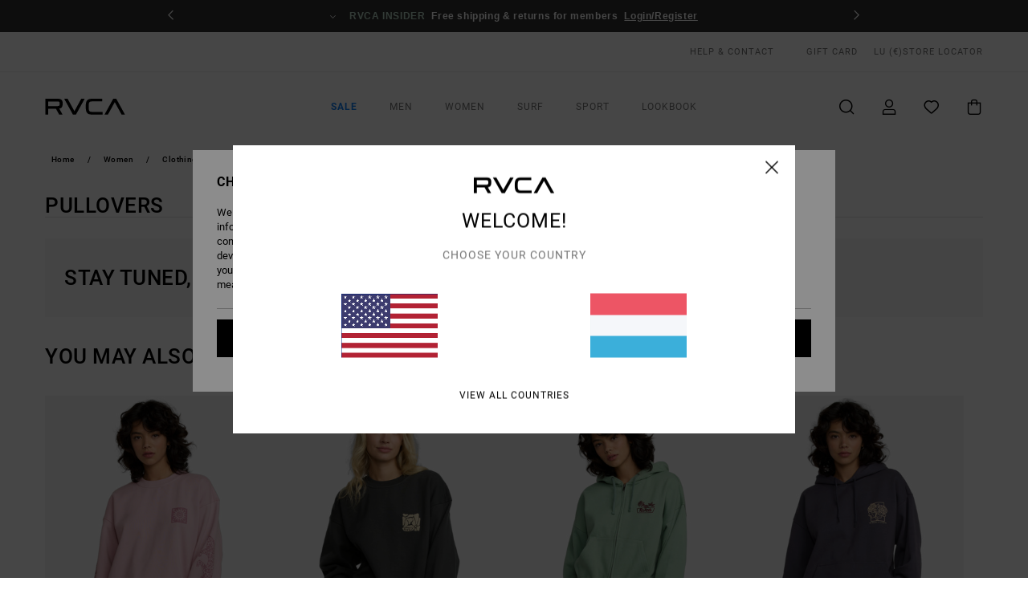

--- FILE ---
content_type: text/html; charset=utf-8
request_url: https://www.google.com/recaptcha/api2/anchor?ar=1&k=6LfTdaMhAAAAAEBGZOrngGsPM5u4o_M_dc9deYX3&co=aHR0cHM6Ly93d3cucnZjYS5sdTo0NDM.&hl=en&v=PoyoqOPhxBO7pBk68S4YbpHZ&size=invisible&anchor-ms=20000&execute-ms=30000&cb=7jz66anti4yo
body_size: 48661
content:
<!DOCTYPE HTML><html dir="ltr" lang="en"><head><meta http-equiv="Content-Type" content="text/html; charset=UTF-8">
<meta http-equiv="X-UA-Compatible" content="IE=edge">
<title>reCAPTCHA</title>
<style type="text/css">
/* cyrillic-ext */
@font-face {
  font-family: 'Roboto';
  font-style: normal;
  font-weight: 400;
  font-stretch: 100%;
  src: url(//fonts.gstatic.com/s/roboto/v48/KFO7CnqEu92Fr1ME7kSn66aGLdTylUAMa3GUBHMdazTgWw.woff2) format('woff2');
  unicode-range: U+0460-052F, U+1C80-1C8A, U+20B4, U+2DE0-2DFF, U+A640-A69F, U+FE2E-FE2F;
}
/* cyrillic */
@font-face {
  font-family: 'Roboto';
  font-style: normal;
  font-weight: 400;
  font-stretch: 100%;
  src: url(//fonts.gstatic.com/s/roboto/v48/KFO7CnqEu92Fr1ME7kSn66aGLdTylUAMa3iUBHMdazTgWw.woff2) format('woff2');
  unicode-range: U+0301, U+0400-045F, U+0490-0491, U+04B0-04B1, U+2116;
}
/* greek-ext */
@font-face {
  font-family: 'Roboto';
  font-style: normal;
  font-weight: 400;
  font-stretch: 100%;
  src: url(//fonts.gstatic.com/s/roboto/v48/KFO7CnqEu92Fr1ME7kSn66aGLdTylUAMa3CUBHMdazTgWw.woff2) format('woff2');
  unicode-range: U+1F00-1FFF;
}
/* greek */
@font-face {
  font-family: 'Roboto';
  font-style: normal;
  font-weight: 400;
  font-stretch: 100%;
  src: url(//fonts.gstatic.com/s/roboto/v48/KFO7CnqEu92Fr1ME7kSn66aGLdTylUAMa3-UBHMdazTgWw.woff2) format('woff2');
  unicode-range: U+0370-0377, U+037A-037F, U+0384-038A, U+038C, U+038E-03A1, U+03A3-03FF;
}
/* math */
@font-face {
  font-family: 'Roboto';
  font-style: normal;
  font-weight: 400;
  font-stretch: 100%;
  src: url(//fonts.gstatic.com/s/roboto/v48/KFO7CnqEu92Fr1ME7kSn66aGLdTylUAMawCUBHMdazTgWw.woff2) format('woff2');
  unicode-range: U+0302-0303, U+0305, U+0307-0308, U+0310, U+0312, U+0315, U+031A, U+0326-0327, U+032C, U+032F-0330, U+0332-0333, U+0338, U+033A, U+0346, U+034D, U+0391-03A1, U+03A3-03A9, U+03B1-03C9, U+03D1, U+03D5-03D6, U+03F0-03F1, U+03F4-03F5, U+2016-2017, U+2034-2038, U+203C, U+2040, U+2043, U+2047, U+2050, U+2057, U+205F, U+2070-2071, U+2074-208E, U+2090-209C, U+20D0-20DC, U+20E1, U+20E5-20EF, U+2100-2112, U+2114-2115, U+2117-2121, U+2123-214F, U+2190, U+2192, U+2194-21AE, U+21B0-21E5, U+21F1-21F2, U+21F4-2211, U+2213-2214, U+2216-22FF, U+2308-230B, U+2310, U+2319, U+231C-2321, U+2336-237A, U+237C, U+2395, U+239B-23B7, U+23D0, U+23DC-23E1, U+2474-2475, U+25AF, U+25B3, U+25B7, U+25BD, U+25C1, U+25CA, U+25CC, U+25FB, U+266D-266F, U+27C0-27FF, U+2900-2AFF, U+2B0E-2B11, U+2B30-2B4C, U+2BFE, U+3030, U+FF5B, U+FF5D, U+1D400-1D7FF, U+1EE00-1EEFF;
}
/* symbols */
@font-face {
  font-family: 'Roboto';
  font-style: normal;
  font-weight: 400;
  font-stretch: 100%;
  src: url(//fonts.gstatic.com/s/roboto/v48/KFO7CnqEu92Fr1ME7kSn66aGLdTylUAMaxKUBHMdazTgWw.woff2) format('woff2');
  unicode-range: U+0001-000C, U+000E-001F, U+007F-009F, U+20DD-20E0, U+20E2-20E4, U+2150-218F, U+2190, U+2192, U+2194-2199, U+21AF, U+21E6-21F0, U+21F3, U+2218-2219, U+2299, U+22C4-22C6, U+2300-243F, U+2440-244A, U+2460-24FF, U+25A0-27BF, U+2800-28FF, U+2921-2922, U+2981, U+29BF, U+29EB, U+2B00-2BFF, U+4DC0-4DFF, U+FFF9-FFFB, U+10140-1018E, U+10190-1019C, U+101A0, U+101D0-101FD, U+102E0-102FB, U+10E60-10E7E, U+1D2C0-1D2D3, U+1D2E0-1D37F, U+1F000-1F0FF, U+1F100-1F1AD, U+1F1E6-1F1FF, U+1F30D-1F30F, U+1F315, U+1F31C, U+1F31E, U+1F320-1F32C, U+1F336, U+1F378, U+1F37D, U+1F382, U+1F393-1F39F, U+1F3A7-1F3A8, U+1F3AC-1F3AF, U+1F3C2, U+1F3C4-1F3C6, U+1F3CA-1F3CE, U+1F3D4-1F3E0, U+1F3ED, U+1F3F1-1F3F3, U+1F3F5-1F3F7, U+1F408, U+1F415, U+1F41F, U+1F426, U+1F43F, U+1F441-1F442, U+1F444, U+1F446-1F449, U+1F44C-1F44E, U+1F453, U+1F46A, U+1F47D, U+1F4A3, U+1F4B0, U+1F4B3, U+1F4B9, U+1F4BB, U+1F4BF, U+1F4C8-1F4CB, U+1F4D6, U+1F4DA, U+1F4DF, U+1F4E3-1F4E6, U+1F4EA-1F4ED, U+1F4F7, U+1F4F9-1F4FB, U+1F4FD-1F4FE, U+1F503, U+1F507-1F50B, U+1F50D, U+1F512-1F513, U+1F53E-1F54A, U+1F54F-1F5FA, U+1F610, U+1F650-1F67F, U+1F687, U+1F68D, U+1F691, U+1F694, U+1F698, U+1F6AD, U+1F6B2, U+1F6B9-1F6BA, U+1F6BC, U+1F6C6-1F6CF, U+1F6D3-1F6D7, U+1F6E0-1F6EA, U+1F6F0-1F6F3, U+1F6F7-1F6FC, U+1F700-1F7FF, U+1F800-1F80B, U+1F810-1F847, U+1F850-1F859, U+1F860-1F887, U+1F890-1F8AD, U+1F8B0-1F8BB, U+1F8C0-1F8C1, U+1F900-1F90B, U+1F93B, U+1F946, U+1F984, U+1F996, U+1F9E9, U+1FA00-1FA6F, U+1FA70-1FA7C, U+1FA80-1FA89, U+1FA8F-1FAC6, U+1FACE-1FADC, U+1FADF-1FAE9, U+1FAF0-1FAF8, U+1FB00-1FBFF;
}
/* vietnamese */
@font-face {
  font-family: 'Roboto';
  font-style: normal;
  font-weight: 400;
  font-stretch: 100%;
  src: url(//fonts.gstatic.com/s/roboto/v48/KFO7CnqEu92Fr1ME7kSn66aGLdTylUAMa3OUBHMdazTgWw.woff2) format('woff2');
  unicode-range: U+0102-0103, U+0110-0111, U+0128-0129, U+0168-0169, U+01A0-01A1, U+01AF-01B0, U+0300-0301, U+0303-0304, U+0308-0309, U+0323, U+0329, U+1EA0-1EF9, U+20AB;
}
/* latin-ext */
@font-face {
  font-family: 'Roboto';
  font-style: normal;
  font-weight: 400;
  font-stretch: 100%;
  src: url(//fonts.gstatic.com/s/roboto/v48/KFO7CnqEu92Fr1ME7kSn66aGLdTylUAMa3KUBHMdazTgWw.woff2) format('woff2');
  unicode-range: U+0100-02BA, U+02BD-02C5, U+02C7-02CC, U+02CE-02D7, U+02DD-02FF, U+0304, U+0308, U+0329, U+1D00-1DBF, U+1E00-1E9F, U+1EF2-1EFF, U+2020, U+20A0-20AB, U+20AD-20C0, U+2113, U+2C60-2C7F, U+A720-A7FF;
}
/* latin */
@font-face {
  font-family: 'Roboto';
  font-style: normal;
  font-weight: 400;
  font-stretch: 100%;
  src: url(//fonts.gstatic.com/s/roboto/v48/KFO7CnqEu92Fr1ME7kSn66aGLdTylUAMa3yUBHMdazQ.woff2) format('woff2');
  unicode-range: U+0000-00FF, U+0131, U+0152-0153, U+02BB-02BC, U+02C6, U+02DA, U+02DC, U+0304, U+0308, U+0329, U+2000-206F, U+20AC, U+2122, U+2191, U+2193, U+2212, U+2215, U+FEFF, U+FFFD;
}
/* cyrillic-ext */
@font-face {
  font-family: 'Roboto';
  font-style: normal;
  font-weight: 500;
  font-stretch: 100%;
  src: url(//fonts.gstatic.com/s/roboto/v48/KFO7CnqEu92Fr1ME7kSn66aGLdTylUAMa3GUBHMdazTgWw.woff2) format('woff2');
  unicode-range: U+0460-052F, U+1C80-1C8A, U+20B4, U+2DE0-2DFF, U+A640-A69F, U+FE2E-FE2F;
}
/* cyrillic */
@font-face {
  font-family: 'Roboto';
  font-style: normal;
  font-weight: 500;
  font-stretch: 100%;
  src: url(//fonts.gstatic.com/s/roboto/v48/KFO7CnqEu92Fr1ME7kSn66aGLdTylUAMa3iUBHMdazTgWw.woff2) format('woff2');
  unicode-range: U+0301, U+0400-045F, U+0490-0491, U+04B0-04B1, U+2116;
}
/* greek-ext */
@font-face {
  font-family: 'Roboto';
  font-style: normal;
  font-weight: 500;
  font-stretch: 100%;
  src: url(//fonts.gstatic.com/s/roboto/v48/KFO7CnqEu92Fr1ME7kSn66aGLdTylUAMa3CUBHMdazTgWw.woff2) format('woff2');
  unicode-range: U+1F00-1FFF;
}
/* greek */
@font-face {
  font-family: 'Roboto';
  font-style: normal;
  font-weight: 500;
  font-stretch: 100%;
  src: url(//fonts.gstatic.com/s/roboto/v48/KFO7CnqEu92Fr1ME7kSn66aGLdTylUAMa3-UBHMdazTgWw.woff2) format('woff2');
  unicode-range: U+0370-0377, U+037A-037F, U+0384-038A, U+038C, U+038E-03A1, U+03A3-03FF;
}
/* math */
@font-face {
  font-family: 'Roboto';
  font-style: normal;
  font-weight: 500;
  font-stretch: 100%;
  src: url(//fonts.gstatic.com/s/roboto/v48/KFO7CnqEu92Fr1ME7kSn66aGLdTylUAMawCUBHMdazTgWw.woff2) format('woff2');
  unicode-range: U+0302-0303, U+0305, U+0307-0308, U+0310, U+0312, U+0315, U+031A, U+0326-0327, U+032C, U+032F-0330, U+0332-0333, U+0338, U+033A, U+0346, U+034D, U+0391-03A1, U+03A3-03A9, U+03B1-03C9, U+03D1, U+03D5-03D6, U+03F0-03F1, U+03F4-03F5, U+2016-2017, U+2034-2038, U+203C, U+2040, U+2043, U+2047, U+2050, U+2057, U+205F, U+2070-2071, U+2074-208E, U+2090-209C, U+20D0-20DC, U+20E1, U+20E5-20EF, U+2100-2112, U+2114-2115, U+2117-2121, U+2123-214F, U+2190, U+2192, U+2194-21AE, U+21B0-21E5, U+21F1-21F2, U+21F4-2211, U+2213-2214, U+2216-22FF, U+2308-230B, U+2310, U+2319, U+231C-2321, U+2336-237A, U+237C, U+2395, U+239B-23B7, U+23D0, U+23DC-23E1, U+2474-2475, U+25AF, U+25B3, U+25B7, U+25BD, U+25C1, U+25CA, U+25CC, U+25FB, U+266D-266F, U+27C0-27FF, U+2900-2AFF, U+2B0E-2B11, U+2B30-2B4C, U+2BFE, U+3030, U+FF5B, U+FF5D, U+1D400-1D7FF, U+1EE00-1EEFF;
}
/* symbols */
@font-face {
  font-family: 'Roboto';
  font-style: normal;
  font-weight: 500;
  font-stretch: 100%;
  src: url(//fonts.gstatic.com/s/roboto/v48/KFO7CnqEu92Fr1ME7kSn66aGLdTylUAMaxKUBHMdazTgWw.woff2) format('woff2');
  unicode-range: U+0001-000C, U+000E-001F, U+007F-009F, U+20DD-20E0, U+20E2-20E4, U+2150-218F, U+2190, U+2192, U+2194-2199, U+21AF, U+21E6-21F0, U+21F3, U+2218-2219, U+2299, U+22C4-22C6, U+2300-243F, U+2440-244A, U+2460-24FF, U+25A0-27BF, U+2800-28FF, U+2921-2922, U+2981, U+29BF, U+29EB, U+2B00-2BFF, U+4DC0-4DFF, U+FFF9-FFFB, U+10140-1018E, U+10190-1019C, U+101A0, U+101D0-101FD, U+102E0-102FB, U+10E60-10E7E, U+1D2C0-1D2D3, U+1D2E0-1D37F, U+1F000-1F0FF, U+1F100-1F1AD, U+1F1E6-1F1FF, U+1F30D-1F30F, U+1F315, U+1F31C, U+1F31E, U+1F320-1F32C, U+1F336, U+1F378, U+1F37D, U+1F382, U+1F393-1F39F, U+1F3A7-1F3A8, U+1F3AC-1F3AF, U+1F3C2, U+1F3C4-1F3C6, U+1F3CA-1F3CE, U+1F3D4-1F3E0, U+1F3ED, U+1F3F1-1F3F3, U+1F3F5-1F3F7, U+1F408, U+1F415, U+1F41F, U+1F426, U+1F43F, U+1F441-1F442, U+1F444, U+1F446-1F449, U+1F44C-1F44E, U+1F453, U+1F46A, U+1F47D, U+1F4A3, U+1F4B0, U+1F4B3, U+1F4B9, U+1F4BB, U+1F4BF, U+1F4C8-1F4CB, U+1F4D6, U+1F4DA, U+1F4DF, U+1F4E3-1F4E6, U+1F4EA-1F4ED, U+1F4F7, U+1F4F9-1F4FB, U+1F4FD-1F4FE, U+1F503, U+1F507-1F50B, U+1F50D, U+1F512-1F513, U+1F53E-1F54A, U+1F54F-1F5FA, U+1F610, U+1F650-1F67F, U+1F687, U+1F68D, U+1F691, U+1F694, U+1F698, U+1F6AD, U+1F6B2, U+1F6B9-1F6BA, U+1F6BC, U+1F6C6-1F6CF, U+1F6D3-1F6D7, U+1F6E0-1F6EA, U+1F6F0-1F6F3, U+1F6F7-1F6FC, U+1F700-1F7FF, U+1F800-1F80B, U+1F810-1F847, U+1F850-1F859, U+1F860-1F887, U+1F890-1F8AD, U+1F8B0-1F8BB, U+1F8C0-1F8C1, U+1F900-1F90B, U+1F93B, U+1F946, U+1F984, U+1F996, U+1F9E9, U+1FA00-1FA6F, U+1FA70-1FA7C, U+1FA80-1FA89, U+1FA8F-1FAC6, U+1FACE-1FADC, U+1FADF-1FAE9, U+1FAF0-1FAF8, U+1FB00-1FBFF;
}
/* vietnamese */
@font-face {
  font-family: 'Roboto';
  font-style: normal;
  font-weight: 500;
  font-stretch: 100%;
  src: url(//fonts.gstatic.com/s/roboto/v48/KFO7CnqEu92Fr1ME7kSn66aGLdTylUAMa3OUBHMdazTgWw.woff2) format('woff2');
  unicode-range: U+0102-0103, U+0110-0111, U+0128-0129, U+0168-0169, U+01A0-01A1, U+01AF-01B0, U+0300-0301, U+0303-0304, U+0308-0309, U+0323, U+0329, U+1EA0-1EF9, U+20AB;
}
/* latin-ext */
@font-face {
  font-family: 'Roboto';
  font-style: normal;
  font-weight: 500;
  font-stretch: 100%;
  src: url(//fonts.gstatic.com/s/roboto/v48/KFO7CnqEu92Fr1ME7kSn66aGLdTylUAMa3KUBHMdazTgWw.woff2) format('woff2');
  unicode-range: U+0100-02BA, U+02BD-02C5, U+02C7-02CC, U+02CE-02D7, U+02DD-02FF, U+0304, U+0308, U+0329, U+1D00-1DBF, U+1E00-1E9F, U+1EF2-1EFF, U+2020, U+20A0-20AB, U+20AD-20C0, U+2113, U+2C60-2C7F, U+A720-A7FF;
}
/* latin */
@font-face {
  font-family: 'Roboto';
  font-style: normal;
  font-weight: 500;
  font-stretch: 100%;
  src: url(//fonts.gstatic.com/s/roboto/v48/KFO7CnqEu92Fr1ME7kSn66aGLdTylUAMa3yUBHMdazQ.woff2) format('woff2');
  unicode-range: U+0000-00FF, U+0131, U+0152-0153, U+02BB-02BC, U+02C6, U+02DA, U+02DC, U+0304, U+0308, U+0329, U+2000-206F, U+20AC, U+2122, U+2191, U+2193, U+2212, U+2215, U+FEFF, U+FFFD;
}
/* cyrillic-ext */
@font-face {
  font-family: 'Roboto';
  font-style: normal;
  font-weight: 900;
  font-stretch: 100%;
  src: url(//fonts.gstatic.com/s/roboto/v48/KFO7CnqEu92Fr1ME7kSn66aGLdTylUAMa3GUBHMdazTgWw.woff2) format('woff2');
  unicode-range: U+0460-052F, U+1C80-1C8A, U+20B4, U+2DE0-2DFF, U+A640-A69F, U+FE2E-FE2F;
}
/* cyrillic */
@font-face {
  font-family: 'Roboto';
  font-style: normal;
  font-weight: 900;
  font-stretch: 100%;
  src: url(//fonts.gstatic.com/s/roboto/v48/KFO7CnqEu92Fr1ME7kSn66aGLdTylUAMa3iUBHMdazTgWw.woff2) format('woff2');
  unicode-range: U+0301, U+0400-045F, U+0490-0491, U+04B0-04B1, U+2116;
}
/* greek-ext */
@font-face {
  font-family: 'Roboto';
  font-style: normal;
  font-weight: 900;
  font-stretch: 100%;
  src: url(//fonts.gstatic.com/s/roboto/v48/KFO7CnqEu92Fr1ME7kSn66aGLdTylUAMa3CUBHMdazTgWw.woff2) format('woff2');
  unicode-range: U+1F00-1FFF;
}
/* greek */
@font-face {
  font-family: 'Roboto';
  font-style: normal;
  font-weight: 900;
  font-stretch: 100%;
  src: url(//fonts.gstatic.com/s/roboto/v48/KFO7CnqEu92Fr1ME7kSn66aGLdTylUAMa3-UBHMdazTgWw.woff2) format('woff2');
  unicode-range: U+0370-0377, U+037A-037F, U+0384-038A, U+038C, U+038E-03A1, U+03A3-03FF;
}
/* math */
@font-face {
  font-family: 'Roboto';
  font-style: normal;
  font-weight: 900;
  font-stretch: 100%;
  src: url(//fonts.gstatic.com/s/roboto/v48/KFO7CnqEu92Fr1ME7kSn66aGLdTylUAMawCUBHMdazTgWw.woff2) format('woff2');
  unicode-range: U+0302-0303, U+0305, U+0307-0308, U+0310, U+0312, U+0315, U+031A, U+0326-0327, U+032C, U+032F-0330, U+0332-0333, U+0338, U+033A, U+0346, U+034D, U+0391-03A1, U+03A3-03A9, U+03B1-03C9, U+03D1, U+03D5-03D6, U+03F0-03F1, U+03F4-03F5, U+2016-2017, U+2034-2038, U+203C, U+2040, U+2043, U+2047, U+2050, U+2057, U+205F, U+2070-2071, U+2074-208E, U+2090-209C, U+20D0-20DC, U+20E1, U+20E5-20EF, U+2100-2112, U+2114-2115, U+2117-2121, U+2123-214F, U+2190, U+2192, U+2194-21AE, U+21B0-21E5, U+21F1-21F2, U+21F4-2211, U+2213-2214, U+2216-22FF, U+2308-230B, U+2310, U+2319, U+231C-2321, U+2336-237A, U+237C, U+2395, U+239B-23B7, U+23D0, U+23DC-23E1, U+2474-2475, U+25AF, U+25B3, U+25B7, U+25BD, U+25C1, U+25CA, U+25CC, U+25FB, U+266D-266F, U+27C0-27FF, U+2900-2AFF, U+2B0E-2B11, U+2B30-2B4C, U+2BFE, U+3030, U+FF5B, U+FF5D, U+1D400-1D7FF, U+1EE00-1EEFF;
}
/* symbols */
@font-face {
  font-family: 'Roboto';
  font-style: normal;
  font-weight: 900;
  font-stretch: 100%;
  src: url(//fonts.gstatic.com/s/roboto/v48/KFO7CnqEu92Fr1ME7kSn66aGLdTylUAMaxKUBHMdazTgWw.woff2) format('woff2');
  unicode-range: U+0001-000C, U+000E-001F, U+007F-009F, U+20DD-20E0, U+20E2-20E4, U+2150-218F, U+2190, U+2192, U+2194-2199, U+21AF, U+21E6-21F0, U+21F3, U+2218-2219, U+2299, U+22C4-22C6, U+2300-243F, U+2440-244A, U+2460-24FF, U+25A0-27BF, U+2800-28FF, U+2921-2922, U+2981, U+29BF, U+29EB, U+2B00-2BFF, U+4DC0-4DFF, U+FFF9-FFFB, U+10140-1018E, U+10190-1019C, U+101A0, U+101D0-101FD, U+102E0-102FB, U+10E60-10E7E, U+1D2C0-1D2D3, U+1D2E0-1D37F, U+1F000-1F0FF, U+1F100-1F1AD, U+1F1E6-1F1FF, U+1F30D-1F30F, U+1F315, U+1F31C, U+1F31E, U+1F320-1F32C, U+1F336, U+1F378, U+1F37D, U+1F382, U+1F393-1F39F, U+1F3A7-1F3A8, U+1F3AC-1F3AF, U+1F3C2, U+1F3C4-1F3C6, U+1F3CA-1F3CE, U+1F3D4-1F3E0, U+1F3ED, U+1F3F1-1F3F3, U+1F3F5-1F3F7, U+1F408, U+1F415, U+1F41F, U+1F426, U+1F43F, U+1F441-1F442, U+1F444, U+1F446-1F449, U+1F44C-1F44E, U+1F453, U+1F46A, U+1F47D, U+1F4A3, U+1F4B0, U+1F4B3, U+1F4B9, U+1F4BB, U+1F4BF, U+1F4C8-1F4CB, U+1F4D6, U+1F4DA, U+1F4DF, U+1F4E3-1F4E6, U+1F4EA-1F4ED, U+1F4F7, U+1F4F9-1F4FB, U+1F4FD-1F4FE, U+1F503, U+1F507-1F50B, U+1F50D, U+1F512-1F513, U+1F53E-1F54A, U+1F54F-1F5FA, U+1F610, U+1F650-1F67F, U+1F687, U+1F68D, U+1F691, U+1F694, U+1F698, U+1F6AD, U+1F6B2, U+1F6B9-1F6BA, U+1F6BC, U+1F6C6-1F6CF, U+1F6D3-1F6D7, U+1F6E0-1F6EA, U+1F6F0-1F6F3, U+1F6F7-1F6FC, U+1F700-1F7FF, U+1F800-1F80B, U+1F810-1F847, U+1F850-1F859, U+1F860-1F887, U+1F890-1F8AD, U+1F8B0-1F8BB, U+1F8C0-1F8C1, U+1F900-1F90B, U+1F93B, U+1F946, U+1F984, U+1F996, U+1F9E9, U+1FA00-1FA6F, U+1FA70-1FA7C, U+1FA80-1FA89, U+1FA8F-1FAC6, U+1FACE-1FADC, U+1FADF-1FAE9, U+1FAF0-1FAF8, U+1FB00-1FBFF;
}
/* vietnamese */
@font-face {
  font-family: 'Roboto';
  font-style: normal;
  font-weight: 900;
  font-stretch: 100%;
  src: url(//fonts.gstatic.com/s/roboto/v48/KFO7CnqEu92Fr1ME7kSn66aGLdTylUAMa3OUBHMdazTgWw.woff2) format('woff2');
  unicode-range: U+0102-0103, U+0110-0111, U+0128-0129, U+0168-0169, U+01A0-01A1, U+01AF-01B0, U+0300-0301, U+0303-0304, U+0308-0309, U+0323, U+0329, U+1EA0-1EF9, U+20AB;
}
/* latin-ext */
@font-face {
  font-family: 'Roboto';
  font-style: normal;
  font-weight: 900;
  font-stretch: 100%;
  src: url(//fonts.gstatic.com/s/roboto/v48/KFO7CnqEu92Fr1ME7kSn66aGLdTylUAMa3KUBHMdazTgWw.woff2) format('woff2');
  unicode-range: U+0100-02BA, U+02BD-02C5, U+02C7-02CC, U+02CE-02D7, U+02DD-02FF, U+0304, U+0308, U+0329, U+1D00-1DBF, U+1E00-1E9F, U+1EF2-1EFF, U+2020, U+20A0-20AB, U+20AD-20C0, U+2113, U+2C60-2C7F, U+A720-A7FF;
}
/* latin */
@font-face {
  font-family: 'Roboto';
  font-style: normal;
  font-weight: 900;
  font-stretch: 100%;
  src: url(//fonts.gstatic.com/s/roboto/v48/KFO7CnqEu92Fr1ME7kSn66aGLdTylUAMa3yUBHMdazQ.woff2) format('woff2');
  unicode-range: U+0000-00FF, U+0131, U+0152-0153, U+02BB-02BC, U+02C6, U+02DA, U+02DC, U+0304, U+0308, U+0329, U+2000-206F, U+20AC, U+2122, U+2191, U+2193, U+2212, U+2215, U+FEFF, U+FFFD;
}

</style>
<link rel="stylesheet" type="text/css" href="https://www.gstatic.com/recaptcha/releases/PoyoqOPhxBO7pBk68S4YbpHZ/styles__ltr.css">
<script nonce="rV5N8y7SihGo4TEfQhV0oA" type="text/javascript">window['__recaptcha_api'] = 'https://www.google.com/recaptcha/api2/';</script>
<script type="text/javascript" src="https://www.gstatic.com/recaptcha/releases/PoyoqOPhxBO7pBk68S4YbpHZ/recaptcha__en.js" nonce="rV5N8y7SihGo4TEfQhV0oA">
      
    </script></head>
<body><div id="rc-anchor-alert" class="rc-anchor-alert"></div>
<input type="hidden" id="recaptcha-token" value="[base64]">
<script type="text/javascript" nonce="rV5N8y7SihGo4TEfQhV0oA">
      recaptcha.anchor.Main.init("[\x22ainput\x22,[\x22bgdata\x22,\x22\x22,\[base64]/[base64]/[base64]/KE4oMTI0LHYsdi5HKSxMWihsLHYpKTpOKDEyNCx2LGwpLFYpLHYpLFQpKSxGKDE3MSx2KX0scjc9ZnVuY3Rpb24obCl7cmV0dXJuIGx9LEM9ZnVuY3Rpb24obCxWLHYpe04odixsLFYpLFZbYWtdPTI3OTZ9LG49ZnVuY3Rpb24obCxWKXtWLlg9KChWLlg/[base64]/[base64]/[base64]/[base64]/[base64]/[base64]/[base64]/[base64]/[base64]/[base64]/[base64]\\u003d\x22,\[base64]\x22,\x22wrXCt8KLfsOzccOUw5zCpMKDHsOFA8KYw7YewoUuwp7CiMKUw7Qhwp5ow7TDhcKTIMKBWcKReibDlMKdw6MFFFXCl8O0AH3DhTjDtWLCmkgRfz7CkxTDjU55OkZNc8OcZMO1w5xoN2bCnxtMBsK8bjZgwo8Hw6bDkMK2MsKwwojCrMKfw7NGw7ZaNcKtA3/DvcO6X8Onw5TDjBfClcO1woIWGsO/HzTCksOhGWZgHcOKw57CmQzDuMOKBE4TwqPDumbCvcO8wrzDq8OLRRbDh8KLwpTCvHvChnYcw6rDu8KDwroyw7QuwqzCrsKYwqjDrVfDvMKDwpnDn35Rwqhpw5krw5nDusK+QMKBw58PIsOMX8KIQg/CjMKxwoATw7fCrj3CmDoDcgzCnj0bwoLDgDERdyfCoT7Cp8ODfcKBwo8aRTbDh8KnBGg5w6DCnsOkw4TCtMKYRMOwwpFkHFvCucOeRGMyw7jCrl7ChcK2w5jDvWzDrW/Cg8KhcE1yO8K1w7weBkXDicK6wr4qIGDCvsKXeMKQDj4yDsK/[base64]/Ct8OmNMOew5pZw5ENw7Q4bExJTBvDsBRWYsKkwo9odjzDtcOXYk9Mw4lhQcO5OMO0Zyc0w7MxDMO2w5bClsKidw/Cg8OiCmwzw7wAQy15ZsK+wqLCiHBjPMOvw7bCrMKVwpbDqBXChcOVw5/[base64]/DvMOAwrtzDMOvK8O0L8Old8KjwoULw7QtAcO2w4Qbwo/DvGwMLsOmZsO4F8KaHAPCoMKKNwHCu8KkwrrCsVTCgHMwU8OdwpTChSwQchx/wp3CtcOMwo4Aw7ECwr3ClgQow5/DqcOcwrYCFk3DlsKgK11tHUPDj8KBw4Usw4dpGcKCVXjCjEYSU8Krw7HDgVd1NGkUw6bCtylmwoUKwobCgWbDknF7N8K8VEbCjMKkwo0vbhLDuCfCoT1gwqHDs8K3Z8OXw45Dw57CmsKmEXQwF8O2w4LCqsKpV8OvdzbDt1slYcK/w7vCjjJJw6AywrczSVPDg8O6Wg3DrGZWacOdw6Y/[base64]/CvMKRw5oZDcKBPcKww5XDu8KqYEApwobDmcOKBD46WMKAYznDvzwWwqvDnghNV8O1wpZkJALCklFBw6vDusOzwokfwrJCwoTDrMO9wroSBhHChipZwqZcw6jCnMKEXcKfw57DtMKOERxdw4oNG8KjJA/CrEddWk3CmcKOeGTDs8Kfw5LDgAFuwqLCg8Oew6Aaw6PCtsO8w7HCjcKuKsKffVJwYsOWwoZabX7CnMOcwo7DoUPDgMKJw6zCgMK6FWsWfk3ClmHCtcOeLSrDiGPDgQTDp8KSw5FQwrkvw6/CqMK6w4XCs8KjQz/Dr8Kww7YEBFknw5ggYcOLasKAIsOWw5FLwpfDlcKew55pa8O5wr7DtxJ8wqbCicKNB8OowroIK8OwU8KqXMOERcOswp3DvlTDrMO/PMOde0bCliPCiAt3wotdwp3DgFjCmy3CucK7aMKrTwrDpMOiAsKpU8OKag3CnsOrwrPDs1pXX8OkEMKiw6LDjTzDk8OfwqXCj8KbGcKEw4rCp8Kxw6TDvAoQM8KrdMO9DwgKH8OPQj/CjhnDhcKdXMKmRMKpwoPChcKvOCLCrcKxwq/Ct2VFw7DCkVU/[base64]/CgwPDj8KcKEUWwqBLwqvCkWHDvz4uw7BJBwotV8KFBsOSw7rCgcK5c2PDmMKebcO9wrEsc8Klw5EGw5PDkRErVcKHUyt4ZcOZwqFBw5XCuQnCn3YtAUfDvcKWwrU/wqnCoXHCisKswpdyw656MwTClA5WwqvCv8KBPcKMw6xDw5l5QsOVQSESwpvClSjDrcO5w68PbG4AVGbCnlfCmiI1wrPDqSDCp8OhaWLCqsKhel/CicKtL1Rlw7LDkMOtwoHDmcK+PlkNYsKXw6Z7EG9QwpIPB8OIV8KQw6xQesKFEzMMcsOCEMKiw7DCr8Obw64OZsK8Nz/CtsOXHS7CssKOwq3ChHfCgsOVC251P8OCw5jDhVk+w4DCssOAeMO7w75FDcKLDzPDvsOxwqfDunrCvRovw4ITS2kNwpTCjwU5w7dow5nDucKqw7XDt8KhCm4YwqdXwpJmGMKZXkfCpCPCqAUdw4HCoMOGF8O2X3RIw7JMwq3CpDAhaQYKeSlTwr/Ct8KOPsKLw7DCk8KeDlsnNTdYLmHDnSPDh8ONe1HCqMO/[base64]/[base64]/CvUvDgwfDmcK8w6rCnTwzGsK7w57Cl8KLXARMYFxXw5Y3TcOSw5/CmF1Xw5VjSQ9Jw4haw6vDng9ZQmpmwolkWsOKKMK+wqXDuMKRw7haw6LCrg/DvsOKwo4bIcKUwqd1w6d9YlJNw7cDZMKoBDzDu8OmasOyXMKpc8OgK8KtQwjCkMK/[base64]/DrsOdc3xjwoFTQTTDnQvDlC7DvADCrC1Fw6w6w516w615w7ASw63DrsOqa8K2U8OYwoPDl8K6wrl5Q8KXGyzCt8Ofw5LDs8OYw5gZHTPDnV7CqMOiaSsnw7HCm8KqNy/CumrDhQxNw4TCncOkSAZueBwqw50cwrvCoQIcwqdAesOQwpQgw7QQw5DCv1Jqw78kwo/Cn1RHMsKdKcOTM2rDlmx1f8ONwptBwrLCqjdxwp50wp4YYcKrw6lgwo3DvMKYw7wlHG/CnX/DtMOTQ3zDr8O7BArDjMKjwrIfIjI7DFtEw7FCOMK6JEIBIEogEsOrB8KNw4okaTnDoGpGw445wrBMw6jClEzCsMOlWVMPIsKhCXULNQzDnmVjJ8K8w5osb8KQc1bCrx8iLBPDr8ORw4/DnMK8w6/[base64]/[base64]/DtsKRwqMyw6fDnF12KMKRwrrCqxXDmktowqzDgcOgw4LClcOzw6skV8KkYngycsOeD3BQMAFXw4/DqjlBwphVwplvw7bDhEJjwoXCoD4awrFdwqx1UAPDp8KPwr0zwqdMOUJLwrU4wqjCmsKDCVlqJkHCkgPCt8K1w6XDuQ0dwplGwoLDjGrDh8KMw57Dg3hCw7xWw7orKMKJwoDDtCTDkHwJZ2A/wrjCoT3Dv3XCmApSwrzClzTCuGgxw7ACw7bDkBzCosKGL8KLwpvDv8OBw4A/[base64]/Cl8K5PMKnUsKcwoVxwrPDncOLwoMqw7/Co8Ktw5HCsxjDtWN6QsOrwoM6Kl7Cs8KIw6/CqcOXwrPDg3HCoMOCw5bCkCLDicKaw63CscKew61QFVgUK8Kdw6EFwrBXc8OxOytrBMOtLTXDlcKMPMOSwpXCjCjDuytkfThNwovDt3IkfW/Dt8KuFgjCjcOLw59EZmjCoCfDu8OAw7ogw5jDqsOSXSfDhMO7w7cVeMKtwrfDqcKcJwEkZUXDnXcVwqNaOMKgA8Ogwrs2w5Uow4rCncOmKMKew5NswqjCs8ORwpMRw4DCsSnDj8KVVA5ZwofCkGYYBsK8S8OPwq/DrsODwqXDq3XCnsKYRHwew5rDpBPCjjzDslDDk8KewoQDwqbCsMOFwocKSBhRJMOWblRYwqfDtj8ob0YiXsK3BMOVwq/DnHE7wpPDiU9vw5rDgcKQwoMEwrDDq2HCr2HDq8KZZcK1OMOhw5Ekwrorw7XCiMOhY1FcdRvCrcK8w4IYw7HDqAVjw516HsK/[base64]/Dhw3DvsObwoMmw40yM2vDlsKXC8OdexLCiMKQVUzCuMO+wpZZCBo6w4gpEQ1VZcO4wr1dwoDCr8Omw5EvVDHCp10Gwqh0w6IUw6klw5ENw4XChMOLw58rV8K9SDjChsOsw71Lwq3CmS/Dm8O+w7l5JFZTwpDDucKTw7MWVwp6wq3Dkn7Cv8O0VMKLw6XCr1twwod7w6ckwqTCrcKew4JdZw/DpxHDtg3CtcK+VcK6wqcsw7jCocO/[base64]/[base64]/Dr8KAOVRuwrsUwqMEwonCmMOQcnRIXMKIw6DDgQfDtyTCk8KWwqrCmktTCCsvwp9XwojCumLDrXrCtyxowozCuQ7Dm3HCmE3Di8Okw4wDw4sAC3TDrMKNwoIFw4YOHsOtw4DDuMOswrrClCdbwoXCusK9JsO6wpnDqMOYwrJnw7/Cm8Kuw4AQwrfCucOXw7pzw6LCkV8RwozCtsOSw6w/w74qw7cKD8K1ezbDvlTDo8K1wqA1wozDj8OdVl/CnsK4wqzDj0ZIK8OZw59/wofDtcKDb8OvRCbDgHHDvxjDr0V4KMKKQ1fDhcKVwqwzw4FDTcOAwp3DuhbCr8OSCEDDrEsaLcOkeMOBHD/DnUTClSPDtgY0IcKywqbCs2F9Vn4OcR5gAXMsw4AgMhzDngrDhcK8w7DCnXkjXl7Cpz8KOWnCv8K7w64pZsKke10SwphncU5/w6nDiMOtw6HCpSUkwrtxUBs0woY8w6fCrSB2wqd5J8K/wq3CkMOCw4gVw5xlAcKcwqDDlsKhG8ODw53DpEXDvFPCssOcwprCnDJsMBRxwrzDkDrCscKRAz7DsXxOw7nDuQDCiQctw6FXwrDDn8OCwphKw4jCgFDDocO3wo0kExUTwqovNMKzw77CgiHDrlPCkwLCmsK+w6VnwqfDgMKiwpfCkQluaMOtw53DiMKxwoIBcxvDiMO/w6IfAMKYw7fCjcK9w4nDsMKOw5rDjQ3CgcKhwp1+w6ZDw5MCK8O9TsKPwp1sBMK1w67CtcONw4cUFB0bPiLDrlbCnUfDsBTClkUNF8KRMMOeJ8KYQixPw40zJjPCqhrCk8OIbMKQw7XCrkRxwoVOLMOxMsK0wr5tdsKtYMOsGxwDw7BcZSpoDMORw5fDpz7CsD15w5/DgMKURcOiw5nDmgHChsKwZMOSCCcoMMKuUghww74zwpAJw6New4wHw7FkZcOWwqYSwrLDscO9wr9iwo/DsmlCUcKybsOTBMOLw4HDqXUJTsKCG8KpdF7CmFPDnGfDiXIzcEjDsxsNw7nDrwHCtGwXc8Krw6LDiMKYwqDCgDI4XsOUEmsrw4R8wqrDjhXCm8Ozw7kTw6XDocOTVMOHH8KZTsKfaMOgwosKZMKfH2klccK1w6jCpMOfwpPCisK2w6bCqcOHMmxgMm/CiMOcF3d6dxImQyxdw5HCp8KMHhbCrMOkMmjDhQdLwos9w7rCqsK/w6JlB8Ohwp85UgLDicOIw4pYJSLDj2JRw6fCncO1wrXCnDXDjl7DuMKZwogpw7UlYAA0w6vCvznDv8Kcwo53w6TCosOcbcOuwpNswqxcwrvDsy7DpsOIMnzDrcORw43Dj8O1XMKrw75iwp8oVGEjHRRjHU3Dh1BZwpEtw47DhMO/[base64]/[base64]/[base64]/[base64]/w4MCTsKWUgPDucOzBMKrw6VVwpUPDFbDmsO8dsOhf07CvMO8w5Nsw49Xw4XCtsOBwq5wT1BrcsKTw4xEM8OTwp8/[base64]/DhFsQw5APcGPDj3RJwpFrwqQPJcK4dCNlwqsxTsOOG3wjw45Gw6PCumY0w5APw6dEwpbCnm90AThSF8KSTsKACcK5WFEtRsK6wrfCjcONwoUOUcKHY8OPw4LDtMK3GcKZw5LCjEw/HcOFCkxvAcKywoJROVDDksKTwo10YV5MwrNgZMOew4xoIcOwwqvDnEQ3I3MUw4wbwrUvC3cdc8OyXcKaDz7Di8KTwo/CgGB3PcKLEn43wpTDiMKTH8K7PMKmwrh1woTCmDQywoojWXvDo28Aw6o1P1LCr8OjRC96In7DkMOuVizDnGbCvxprTxVfwqDDokHDumxdw7HChTQewqgowrAeP8Oow7xHA0fDpsKNw4ZhAgM7DsOcw4XDj08KGgDDkiDCiMOBwqp0w7vDgAjDhcOVacO/wqfCh8OFw7Bbw4ABw7LDuMOKw7NEw6Q3wqDCtsOCY8O9a8KmZG0/EcO+w6fDrsOYG8Kww7fCsE/DjsKqTQHDqsOhCD5Owo1+fMOsT8OQIsO0J8KUwqPCqitDwrNUw7g4woMGw6/Cg8Khwq7DiU/DvnvDpVZ4ecO4acKFwpI8wozCmjnDssOAC8OVw6MMcC81w4k7w6wcbcKrw4kYOgARw7TCn1NNcsOBVHnCgD9sw7QQQjLDjcO3ccOTw53Cu2AOwpPCgcODaBDDoV5ew7M+NMKbH8OwXwV3IMKKw53DocOwIB5DQy8mw43ClHPCr17Dm8OTdBMFOMKUE8OYwpFGMMOEw6/[base64]/w6HCp8KxUMO7QyfCisOJOjEkw5ATWDrDkAbDg3ISDcO8VFvDsXnCjMKswo7ClMK3SnEbwpDDl8Ksw4Y5w68yw6vDhAbCo8Kuw6Raw4p/w41Owoc0HMOoDGzDmsOwwrTDtMOgFcKfwrrDj38CNsOEd3DDh1E3QsKhBMOlw6IedHBQw40VwoPCisO+ZiPCr8K+OsORX8O2woHCo3F5RcKrw6lJS0rDtzHCiA7CrsKCwpVfWVPCsMKLw6/DlUMeIcOUw7/[base64]/DgGjChsORegDCqMKUSgQbwqfDjcK3wp1xD8KCw7wswpkEwoFrSi1WasOxwpR9wpHDmX/[base64]/w61vTVHCiMKhw5EHwqTCtMKxI3QTwqZwXDdQwr9zEMOAwqlpV8OywqnCkltkwrXDicOnw6sdexMnH8OnThNHwqB3EsKowpPCusOMw6AFwrLDi09NwpB2wrl/dFAkHcOxBG/[base64]/CkBfCtGE/wqLClMK0w5nDvQHDoSlcIh1oR8KPw6gVHcOPw4F+wpxQaMK8wpHDlMO6w7k0w5XCrDxkIC7ChsOLw6pkVcKaw5rDlMK7w5XCgRgfwpR5Tgl6H3wMw4Ipwpx1w6RLI8KXOsOOw5nDjmVvHMOPw6DDtcO3P2RXw6XCn1/Dqw/[base64]/DnMOnXDHDv008N8Kdwp7DhsOyScKxNsKsw4vDkhzDuRDCuEfClETCp8KEbxZWwpZkw7PCvcOhPCrDhSLCiCEiw4/CjMK8CsOBwpM2w7VRwpzCu8OpCsOoEGDDj8Kpw6rDp1zDujPDhsK/[base64]/wqfDqsKMVWUiKMKgw7fDi1dEw5TCuR7CisKqN8ObFQrCmz7DtTnDssOlJmPDixE2wowiMEdTI8Ojw6RiC8KVw7/CpGXCiHLDqcKww4PDuCxRw5LDoBonGsORwq7DsB7CgydRw6/[base64]/[base64]/DC7CgBpLw4HDi8OBfTHDtiQhw57CiMKjw67Cp8KkIlJvfwc6LMKtwoQkHsOaHW5/[base64]/Dk34WB8KNP1FUDTd3NEUFIRTCmUXDpjbDiEAhwocMw6JXG8KtKHYsMcO1w5jCp8OMwpXCkXx0w7g5esKzdcOoX1fCmHhQw6sUC07DsCDCs8OSw6HCmHhcYwXCjBltfMO7wrBgLRc7WSdsV3gZHlfDoijCiMKxVW/ClRLCmhLCgAPDvRnDojrCugfDmsOvDMK4Em3DusOJfWZQLSRNJxjCh1VsQS8KNMKnw6nDocKSOsOWScKTO8KnWWssZyomw5HCs8K/Y0paw7nCoH7CqMOmwoDDvh/CvGojw75/wrUNL8KnwrXDmVYNw5fCg17Cv8OdLsOIw6d8D8KrBXVrVcKzw4xawpnDvxDDlsO/[base64]/DpwPCixVzd8KYwrfDmxHClMOKJ8K8VHo2ZcOIw5d0DwbCgnnCpFZLZ8OLTMOMw4rDqwDDvMKcWS3DjHXChGUrJMOdwoDChl/DmwjCoXzDqmXDsUvCtBxsITvCrMKpHMOVw5nCmcOjeSMWwq/[base64]/wrXCrw0SwoZCw7LDiDDDgio2XcOgE8ORTQ1jwpUIRMKCCsO7WR1qFF7DmBvCjGDCmhfDscOMTcORwp/Djh1hwoEBEsKXEy/CrMOUw7xwNUlzw5IAw4JkSMOQwowaCk/DjhwWw5JzwrYUeXg7w43DlcOXVVPCnynCuMKudMK+UcKpPBR4eMKYwpbCpsKiwpV1XcK7w5FXAQkwIQfDt8KEw7U5woEsb8KDw6YfVF9CARnDvzJxwpbCu8KYw5zChjtmw78/SyfCmcKYI1J6wqnCnMK2ViVUP2HDu8Odw6cmw7fCqcKYCmQAw4JFVMOOXcK5RSHDkCoRw75hw7bDqcOiPsOASDoBw5TCtEFAw4/[base64]/Drz/[base64]/[base64]/DncKLD8Ogw7l/DcODRcKSBMKfF0c/wpFCwpFuwo1cwoDChXlMwq1EYmHCgloBwqvDssOxPQA1YHl3eTzDp8OwwqvDuh13w6oOEihpWFB2wqwFf0Yxe2EjExXCqGFFw6vDhwvCocK5w73Ds3tDCk85wpLDqF/[base64]/ZMObwqnDr8K7eEVewrsewoYnDMKaw58zIsOjw4pQbsKUwq5GesOqwqclBcOyU8OZHsKhNcO4X8OXFTXCkMKzw6dIwp/[base64]/CgCPDrVLDjVJBFlAPKMOOUcOGUcOZw5A2wpQtcSDDs29nw41yElrDpcK/w4BIdMKiwqQaYHZbwpJNw4MJTMOoUyvDh2k0S8OBBwI5WsKjwqoww6rDgMO6cwzDhhjDlwLDosO/JRvDmcOpw4PCoiLCs8OXwqDCrDASw6bDm8OdBUk/w6Euw59cBTvDnAFTP8ORw6VqwrfDoD1TwqFjZMORSMKjwpXCpcK/wpzDpCguwoYKwq7CkcO1woTDtW/DkcOoPsKHwonCjQlCB2M8FgnCq8KNwqVXw5x8woUiLcKlCMOwwo3DgCXCngEpw5R/CG3DicOQwqsTVBUqBsKLwotLXMOnThI+w5gMw553KwnDnMO/w7jCucO/[base64]/DlV/Du8KEw5zDsMOlYMOywo7CisKjwo/CswhOwpMJUsKMwoxgw7Iew4DDusOZSXvDlFTCtRJ6wqIXD8O/wp3DgcKEXcOmwo7ClsKWw64VFgbDgMKjwrfDrMOSYF3CuHlrw4zDggYgw5/DlynDpQRjUgIhY8OeJwZ7WkLDk3PCv8O+w7LCrsOZEhHCuWTCligRfQHCjcOUw7p7w5BAwrN0wrd7bgLCgV3DkcOcBMOYKcKpbR8kwpfCqy0Jw4DCsX/[base64]/YCVdwqROLMO/[base64]/DvcOrI3cvGWEGecOkF34xw75VKcOyw7DCo3hsMWzCmRvCgkUUSMOxwr4PcEo/[base64]/YmLCu8KnHEQrWsKMZlnCrMOpN8Obw68eP2IHwqbDrMKKwr3CuCc9woDDtcOOJsOiLcOgVWTDmkdfT3rDvWjCqSbDgS0VwoBWHMOPw5N8IMORKcKUNcO/w75oBDHDtcK0w5RWJsO9wq9dwrXCkj5owp3DgShGc19/[base64]/Dg8O9OkPDr3jDsgrDhAgEe8OhMcKxRMOnw4lFwrM/w6DDnsKZwoHCrjHCr8ONwqMTwpPDrAbDmHRlZBQuNATCnMKPwqgdG8OjwqQMwqkVwqwdacKlw43CscOzPxB1fsKTwoxHw7rCtQp6aMO1dGnCscOpFsKfIsKEw6pLwpNVfsOCYMKyC8KTwpzDgMKFwpXDncOhBQfDkcOowr0zw7XDqX0Bwrg2wpfCvwUowr/CjEhewoDDmcK9NwgkO8O/wrNwJGDDiGrDgMODwpE/wojCtHvDhMKRw7gjYgIFwrcqw6bCmcKZccKhwqzDjMKFw7A2w7rDmcOdwqs+KMKgw74pw5bCiw8rQgQUw7PDuX8fw5zCpsKVCcOPwrpqBMOScsOKwrQhwqPDu8KmworDqwfDrC/DqALDpCPCo8KeSWjDucO/[base64]/DkcOjL8K5FcOvRcO5LMKSwq3Dl8OVwqDDpi3CgMOFZcKYwrtkIlLDoifCscO6wrfCgcKlw5PDllbCkcOPw7x1RMOtPMKecSFMw7tiw5pAQkkwDMONYgrDty/CgsO3RgLCoxrDuUNVNcOewqHDmMOZw6Nrw4xPw5N8ccK0UMOcZ8Kxwo42UMKTwocPHSzCt8KbUsK/[base64]/DoMKtw6FTwrZywonCqyJWCMK3SBtowpXCkHzCusOow6ZNwr7CvsKyL0BDSsO7wp/DnsKZO8OewrtPw5Uow5VtJsOxw4nCpsOww5HDmMOMwqM2EMOBdWjCvgRZwqQkw45bA8OECAt7OijCs8KIDS5yHkdYwpIFwp7ChGbCgShCwpond8O/V8OzwpFlT8OFDX8+w5jCk8K1RcOowpLDkmBUBsK5w5/Cm8O8fCbDpMOSfMOgw6DDnsKYEMObcsOywoHDn38nw6gEwqvDgltfXMK1UDJMw5zCrjTCu8OvdsOKZcOPw7rCgMOZaMO5wqLDjsOLwpFSPGMVwp/CssKfwrZJMMOYM8KRwq91QsOqwrF0w6zClcOUXcOqwqnDtcOmASPDpivDiMOTwrrCmcO7Nl5cKcKLXsODwqQMwrISMxw0OjxRwrLCqVfDpsK/[base64]/[base64]/CksOjw5PCnsKuwp3Ch8KicVHDucOBw5XDtMOwJhIqw5ZlFRNcIsOYOcOAX8K3wqhYw6NtRRAAw7HDlFJXwooqw6XCrE0QwrHCn8ODwovCjQx+fgBSchDClcOvKioywoU4ccOWw50DeMOVNcOKw5DDvHzDv8OHw5PDtidVwq/Cug/CmMO/esKxwoXCiw9Cw45NAcOgw6l6BFfCgUNJYcOmw4zDq8Oqw77Cgy5NwqQTCyrDuQ/CmnbDtsOWZA8Rw77Cj8OKw5/[base64]/CokkuKkhnwqIHw7TDr8Kwa1RiVMOzw5gmNHdGwqFTw7AiKXMVwqrCqgzDqWU2a8KsbQvClsK/MhRSKEbCrcO2wpvClTIme8OIw5rCoxJ+CmfDpSfDrVs6wpJlCsKnw47Cj8KZV3wTw4jChnvChVl/[base64]/Dj3s0wr1CwprDqsO9w5PCgcKVwovDoApfH8OpImlwMRXDjFIdwrHDh37Cv0rCoMOewqRrw4QFK8KXe8OfRMKpw7dkWzTDu8KCw7B/dsOWSBjCisKWwqXDg8ObSBzClhoacsKLw7fClxnCg23Cn3/CjsKjMsOGw78mJsO4WCAcLsOlw57Dm8KkwrBFe37DtsOsw57DuULDkgLCincDJMOiYcOGworCnsOmwo3DsWnDkMKlRMK6Im7Dl8K4wqtub2LDth7DicKRRQVqw6V+w5dUwolsw6LCv8O4WMOIw6PDoMOVbg0Rwo8qw7oGMsKNXC0/wpNWwpjCjcOOYiR1JMOJwq3ChcOswoLCojQGKMOKN8KBd0UZaXjCrnozw5/DicONwpjCrMKcw6DDm8KVw78bw4vDthgCwqYsGhgNGsKRw5fCgH/CgCDCo3JEw77CrsKMCWzDsXl+fVvDrhDChE8ZwrdPw4DDn8KAw6vDmHvDocKqw7bCnMOhw4EQH8OGIcKjODFScnkIYcKQw5Alwo19woYXw4MXw7Ujw5wbw6nDnMOyAzMMwrV8fELDnsKgBMOIw5XCjcK7e8OLMiLDpBHDncK8YSLCtcK8wp/CkcOFeMODWsOSP8K8Uz/[base64]/[base64]/Y2kxPMO7w7JIUi/CmsK7Y8KEGMKNw7JFw6vCtgvCpVjChw/DncKJPsK4Kil8MhAcS8KEGMOhPMOiOWgGw6rCqG3DhcO+d8KjwqzCkcO0wp5zTMKlwqPCvRfCq8KVwrrCrgtpwp5zw7XCosK0w6PClGbDtTomwq/DvsKDw5wZwpDDnAwNw7rCvyxdHsONL8Ozw69MwrNww4zCnMKLGgtyw7pMw5fCv0vDtm3Dh3fDhXwkw490RsK/WzzDihIzJiAwR8OXwrnCvhY2w5nDrMO5wo/DjFt/YEANw6LDrGbDkFs+HB9AWcOHwqcadcOhw4XDmxlUNcO1wrDCisO9ZsKMJcOFwqIZWsOWLksEZsK9wqbCosKPwpY4w5BVWyjCiC3DhMKKw6TDj8KnNBNVUn0NNXrDhmTCiz/DjQJrworCk1fCpyfChcOcw7MQwoMmH1xCIsO6w73DllEswpfCvSJiwpTCuEEtw4UGwptTw7MBwpvDu8OFfcO/wr1kOntDw73DqkTCjcKJVVxlwoPCkAQZPsOcPRk5Rw1PbMKKwrrDnMKZVcK+wrfDuwTDrRjCqAYtw7HCgX/DsyfDhcKNdnY0w7bDgDTDlH/Ck8K8bW8vUsK2wq9cPR/Cj8Kdw47DnMOJaMOrwpIcWC8GVhTDtyrCv8OkMcKTLHvCnHQKUMODwoE0w4pXwpfDo8K0wr3CsMOBG8KebkrDosO+wqfDuHx7wptrQMK5wrwMVsOVNA3DhG7DrXVbK8KkKkzDtMKqwpzCmRnDhz/Cq8KlTXJJwrjCnjjCm3/Chid6AsKNXsOoBUfDuMKawo7DiMKhYyLCsWoSK8KPFsOtwqRiw6nDmcO6E8Kmw4DCmC7CvF3CsW4QcMKvVDYxwovCmxkVSMO7wrnCgErDjCxWwo9RwqEbK2rCtVLDhWzDpAXDt2DDijLDscOBw5EIw5ICwoXCrn97wrAHwrzCmmLDocK/woDDmMOzTsOfwrpvIhlrwpLCs8Okw5kRw7DDqMKXEwjDihTDoWLCiMOgdcOtwpRow6p0wplqw6Urw40RwrzDn8Kfa8Omwr3CncK5RcKaGMK/PMKcW8Kkw4jCr3JJw7kSwq59w53DrnzCvHPDgAjCmzTDmDrDmS8Weh9TwrzChUzCgsKDUG0FakfCssKueDzCthnCnk/DpsK3w5LDj8OMNXXDrUw/wos8wqVqwqxsw79SfcKXURtqHQnCh8Kvw6p4wocBCMORwplYw7fDqjHCs8K0aMKnw4XCssKyD8KOwpLCpsOefMOtdMKgw7rDtcOtwrgYw7g6woTDpnMUwojCkxHCs8K0wpZFwpLCnsOADCnCqsOsFAPDpC/ClMKRMA/[base64]/Cs8OEbcKcwpnDjQXDk0MVZsKLwq4+wqxqN3cJw6jDo8ONZ8KFX8OswrFrwq/CujzDrsK5ey/DtVzDt8OcwqBiZRjDoE1AwoQUw6gyaGPDrcOswq1MJHHCgsKLUzDCmGQlwqbCnB7DuE3DqD98wrjDpT/[base64]/DtsO3McKJeURjwrnCmhRTwrM6AcOvwqHCoU1ywr4KH8KHw4PCi8O6w47CtMK1BMKnaThBUnTDqMOMwrlIwrN2E38Hw5LCt3XDgMK9wozCtcOIwrfDmsOAwpsRBMKxeiXDqm/CnsOEw5s9RMKQC3TChhHDm8O5wpfDnMKiTRnChMKeJSDCoH4rVcOOwqvDhsKMw5QLIhdUcRDCs8KCw6BmV8OzAFXDq8Kkbh7CjsO5w6U7ecKGB8OwQcKrCMKqwoAQwqbCqwYbwoVBwqvDkQ1dwpvCsWI9wr/DrWBIB8Ofwq5Zw47DkFTCr3ARwrzCgcK/w5bCm8Kkw5RmHHk8BR7CtBpLCsKiPCPCm8KFSxYrR8KBwoBCLQkaKsOpwp/DskXCoMOnSMO1TsOzB8Kjw5JUbwo0dQBoKVtKw7rDq2MhUSsJw50zw40Lw6fDvQVxditmDW3Ct8K7w6JpDmQOOMKRwqbCuw/CrsO4M23DujV9HSV0wpTCoBMuwpA5fxXCh8O6wp7CtRrCqy/DtgIiw4TDicKfw6Efw75SYETCgcK6w7DDlsO1asOFAcKEwq1Mw5FqSgfDiMKfw47CowYvUlXCmMO3VcO7w5pWwrrCqVN3M8OXMsKHPEPCnxABGn7Dg1/Dj8Kgw4Yjc8OpQcKew4B+O8KZIsOmw5LCuEfCjsOUw7YVP8OjRy1tF8OBw5bDpMO5w4zCrABzwr9rw47Ch1xcawFjw4zDgX7Dtk9OWTYfaSRTw77Cjit9IyRsWsKew7UKw6jCg8O/[base64]/Cg0XDsMKSw5fCgsK8w5nCsMOgWcKiwqrDuALDiSXDrVcxwprDh8KyWsKHJ8KqP3grwrEVwqchehHDhxdQw6jCoCnChW58woPDnz7DgVhWw4LDuXUmw5A5w7DDhDLCrTx1w7DClnspMm50Y3rDqSRhOsOGTkfCjcOkQMO0wrZ/[base64]/DtnkzLsKKXsKnwr7ClMORwqPCsMO+cF3DiMOmQinDpyd/amlrwqIvwrk8w4/Cp8O/[base64]/NMOyw4puAsKIwqLDti5QwokGPRAMwpXCs1DDvcKdw67CmsKHAFxBw6bDpsOtwq/CjkPDpxcLwr1fYcOBSsKPwpLCjcKLw6fCuFPCnMOxUsKIJsKOwqjDr2VCaWJec8KzXcKELsK+wqHCg8Ozw442w6Bvw4/[base64]/DuG4jwoPDiMO3w53DrB1Fw6jDlsOdQ8KeajF8ah3CvkQNesKdwobDvE0qMUZ7BVrCvmLDjTMWwoINN2XCnDnDmGdffsOAw7vCnknDsMODXHhmw45kYU9uw7rDmcOCw4Mmwrspw4NCwpjDnz4/UFLCtWUjT8KTIcKbwpHDpz7CgRrCiCIHcsKRwr57KjPCj8KewrLCoC3CscO+w5fDkBYsHDfDqBfDnMKvwo57w7TCqiBJwq/[base64]/w5tMwo5kfMO+dMKNeMOyKMKfw6AiOHjCt1nDt8OkwqbDtsOwVcKnw7jDi8KOw79/[base64]/MhPDoMKUb8KhNkcmwrcLKE3CgcKbwrzDocOFYXvCtC/CncOfasKqMMKpw7TCoMKdXUJJw6LCqcKUD8OAPTvDvlrCjsOzw6VLB2rDmD/CgMOZw6rDpm4MQMOMw4kCw4gnwr0OYF5rDBQ+w6/[base64]/wo/Cl27CqMKyCW3CgsOhIcKqRMKkw5/Dq18vIcK3wqrChsKJUcOnw7wpw4HCiEs5wpkaMsKZwprCsMKvScOZFDnCr0cwLmB7TCfCoCzCicKyU1MewrzDp2Vwwr/[base64]/CihDDnnzCvy0nwpVENTPCicO/[base64]/ClsK4HhbDs8KhGcOrwpBiBlDDmSRUdWXDslBaw5Z7wqfDjjVQw5IxecK5UHVvBMOnw7NXw60McAkKIMOJw4oTaMKUfMKpWcO+e2fClsOww7Rcw5jCjMOCw4nDh8KESDzDu8KxM8OyBMKfB1nDljLCr8OAw4HCucKow6BqwqbCp8KAw7/ChMK8eXheSsKzwp1JwpbCpDgrJX/[base64]/[base64]/w53Dv8OkwoPDqAh+KsOiU1nClsOIwokMwr/Do8KzPMObOzXDmlbCnlNKw7rChcK3w4hIHUMPEMO6CnPCmcO8w7vDuF9NdcOHEzvCgywYw7jCoMKiMjvDtV8Gw4fCkhXDhyx5BxLCjgMqRBkzF8OXw6DDhi7CiMONHmlbwr13wqPDpG4MBMOeMxLDsHYow7nClQo/a8Oqw7fCpwx1RivCv8KUfDcpXFrDo2haw71Nwog6ZEJIwrQ\\u003d\x22],null,[\x22conf\x22,null,\x226LfTdaMhAAAAAEBGZOrngGsPM5u4o_M_dc9deYX3\x22,0,null,null,null,0,[21,125,63,73,95,87,41,43,42,83,102,105,109,121],[1017145,681],0,null,null,null,null,0,null,0,null,700,1,null,0,\[base64]/76lBhnEnQkZnOKMAhk\\u003d\x22,0,1,null,null,1,null,0,1,null,null,null,0],\x22https://www.rvca.lu:443\x22,null,[3,1,1],null,null,null,1,3600,[\x22https://www.google.com/intl/en/policies/privacy/\x22,\x22https://www.google.com/intl/en/policies/terms/\x22],\x22XXgWXF6RL1zTpI+dgak21MsF9p0+QbIcXsTfJu3hrBg\\u003d\x22,1,0,null,1,1768810105430,0,0,[227,101,248],null,[186],\x22RC-HHxWVLJQzJdewA\x22,null,null,null,null,null,\x220dAFcWeA7vCejwQ5qxH22o8msiojUyOHJmcvPqXiqCV5y1xs-2z3u4x1Jpb0nDlg73IlKsV3sxuTESkSs98m_G2Q5UQ0FJL6cD3A\x22,1768892905264]");
    </script></body></html>

--- FILE ---
content_type: text/javascript; charset=utf-8
request_url: https://p.cquotient.com/pebble?tla=bcxt-RV-LU&activityType=viewCategory&callback=CQuotient._act_callback0&cookieId=efMgaUhAllRdLv3QdkbP9aAcgX&userId=&emailId=&products=id%3A%3A196752444886%7C%7Csku%3A%3A%3B%3Bid%3A%3A196752444930%7C%7Csku%3A%3A%3B%3Bid%3A%3A196752444985%7C%7Csku%3A%3A%3B%3Bid%3A%3A196752489382%7C%7Csku%3A%3A%3B%3Bid%3A%3A196752444831%7C%7Csku%3A%3A%3B%3Bid%3A%3A196752489436%7C%7Csku%3A%3A%3B%3Bid%3A%3A196752444794%7C%7Csku%3A%3A%3B%3Bid%3A%3A196752439646%7C%7Csku%3A%3A%3B%3Bid%3A%3A196752444770%7C%7Csku%3A%3A%3B%3Bid%3A%3A196752447320%7C%7Csku%3A%3A%3B%3Bid%3A%3A3613379628408%7C%7Csku%3A%3A%3B%3Bid%3A%3A3616750972442%7C%7Csku%3A%3A&categoryId=women_clothing_sweatshirts&refinements=%5B%7B%22name%22%3A%22Category%22%2C%22value%22%3A%22women_clothing_sweatshirts%22%7D%5D&personalized=false&sortingRule=rvca-fullprice-product-categories&realm=BCXT&siteId=RV-LU&instanceType=prd&queryLocale=lb_LU&locale=lb_LU&referrer=&currentLocation=https%3A%2F%2Fwww.rvca.lu%2Fwomens-sweatshirts-pullovers%2F&ls=true&_=1768806506065&v=v3.1.3&fbPixelId=__UNKNOWN__&json=%7B%22cookieId%22%3A%22efMgaUhAllRdLv3QdkbP9aAcgX%22%2C%22userId%22%3A%22%22%2C%22emailId%22%3A%22%22%2C%22products%22%3A%5B%7B%22id%22%3A%22196752444886%22%2C%22sku%22%3A%22%22%7D%2C%7B%22id%22%3A%22196752444930%22%2C%22sku%22%3A%22%22%7D%2C%7B%22id%22%3A%22196752444985%22%2C%22sku%22%3A%22%22%7D%2C%7B%22id%22%3A%22196752489382%22%2C%22sku%22%3A%22%22%7D%2C%7B%22id%22%3A%22196752444831%22%2C%22sku%22%3A%22%22%7D%2C%7B%22id%22%3A%22196752489436%22%2C%22sku%22%3A%22%22%7D%2C%7B%22id%22%3A%22196752444794%22%2C%22sku%22%3A%22%22%7D%2C%7B%22id%22%3A%22196752439646%22%2C%22sku%22%3A%22%22%7D%2C%7B%22id%22%3A%22196752444770%22%2C%22sku%22%3A%22%22%7D%2C%7B%22id%22%3A%22196752447320%22%2C%22sku%22%3A%22%22%7D%2C%7B%22id%22%3A%223613379628408%22%2C%22sku%22%3A%22%22%7D%2C%7B%22id%22%3A%223616750972442%22%2C%22sku%22%3A%22%22%7D%5D%2C%22categoryId%22%3A%22women_clothing_sweatshirts%22%2C%22refinements%22%3A%22%5B%7B%5C%22name%5C%22%3A%5C%22Category%5C%22%2C%5C%22value%5C%22%3A%5C%22women_clothing_sweatshirts%5C%22%7D%5D%22%2C%22personalized%22%3A%22false%22%2C%22sortingRule%22%3A%22rvca-fullprice-product-categories%22%2C%22realm%22%3A%22BCXT%22%2C%22siteId%22%3A%22RV-LU%22%2C%22instanceType%22%3A%22prd%22%2C%22queryLocale%22%3A%22lb_LU%22%2C%22locale%22%3A%22lb_LU%22%2C%22referrer%22%3A%22%22%2C%22currentLocation%22%3A%22https%3A%2F%2Fwww.rvca.lu%2Fwomens-sweatshirts-pullovers%2F%22%2C%22ls%22%3Atrue%2C%22_%22%3A1768806506065%2C%22v%22%3A%22v3.1.3%22%2C%22fbPixelId%22%3A%22__UNKNOWN__%22%7D
body_size: 269
content:
/**/ typeof CQuotient._act_callback0 === 'function' && CQuotient._act_callback0([{"k":"__cq_uuid","v":"efMgaUhAllRdLv3QdkbP9aAcgX","m":34128000},{"k":"__cq_seg","v":"0~0.00!1~0.00!2~0.00!3~0.00!4~0.00!5~0.00!6~0.00!7~0.00!8~0.00!9~0.00","m":2592000}]);